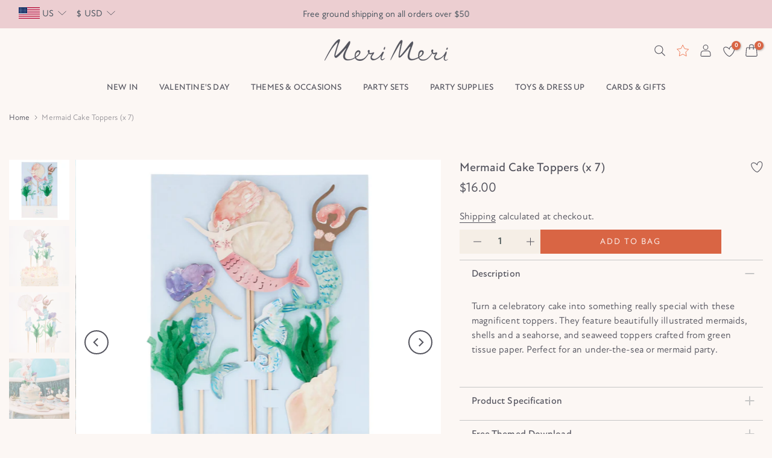

--- FILE ---
content_type: text/css
request_url: https://merimeri.com/cdn/shop/t/539/assets/moresoda.min.css?v=161218884142332056311764235328
body_size: 3425
content:
/*!**********************************************************************************************************************************************************!*\
  !*** css ./node_modules/css-loader/dist/cjs.js!./node_modules/postcss-loader/dist/cjs.js!./node_modules/sass-loader/dist/cjs.js!./src/styles/index.scss ***!
  \**********************************************************************************************************************************************************/
:root {
  --font-body-family: "NewAtten"!important;
  --product-title-family: var(--font-body-family)!important;
  --font-family-1: "NewAtten"!important;
}

.t4s-product {
  --product-title-family: var(--font-body-family) !important;
}

.t4s-product__title {
  --font-heading-family: var(--font-family-1);
}

.curr_nt_action button {
  letter-spacing: initial;
}

.store-switcher-desktop--drop-btn {
  align-items: center;
}

.store-switcher-desktop--content a {
  display: flex;
}

.nt_currency .t4s-dropdown__wrapper {
  box-shadow: 0 1px 5px 2px rgba(0, 0, 0, 0.1);
  border-radius: 3px;
}

.nt_currency .t4s-dropdown__list button:hover {
  color: var(--tb-color-a-hover) !important;
}

.t4s-cartPage__footer {
  padding-top: 0 !important;
}

.t4s-product__info-container {
  position: relative;
}
.t4s-product__info-container .t4s-pr-wishlist {
  position: absolute;
}
.t4s-product__info-container .t4s-product__title {
  margin-right: 1em;
}
.t4s-product__info-container .t4s-product__price-review {
  margin-bottom: 25px !important;
}
.t4s-product__info-container .t4s-product-price {
  font-family: "NewAtten" !important;
  font-size: 22px !important;
  font-weight: normal !important;
  line-height: 1 !important;
}

.t4s-pr_delivery .t4s-ani-none {
  display: inline !important;
}
.t4s-pr_delivery p:first-of-type {
  display: inline-block;
}

.t4s-product-form__buttons .t4s-product-form__submit {
  font-weight: normal !important;
  letter-spacing: 2px;
}

.t4s-product-form__buttons .t4s-quantity-wrapper {
  min-width: 40% !important;
  width: 40% !important;
}

.t4s-product-form__buttons .t4s-product-form__submit {
  margin-top: 0 !important;
}

.t4s-pr-wishlist.top {
  display: inline-block;
  text-align: right;
  width: 100%;
}
.t4s-pr-wishlist.top .t4s-svg-pr-icon svg {
  height: 22px;
  width: 22px;
}

.t4s-product-wrapper {
  display: flex;
  flex-flow: column nowrap;
  height: 100%;
}

.t4s-product-info,
.t4s-product-info__inner {
  display: flex;
  flex-flow: column nowrap;
  flex: 1 0 auto;
}

.t4s-pr-style6 .t4s-product-info__inner {
  margin-bottom: 0 !important;
}

.t4s-product-info__inner .t4s-product-price {
  margin-bottom: 10px !important;
}

.t4s-product-info {
  flex: 1 0 auto;
}

.t4s-product-btns {
  align-self: flex-start !important;
  margin-top: auto !important;
}

.t4s-quantity-selector.is--plus {
  border-top-right-radius: 25px;
  border-bottom-right-radius: 25px;
}

.product-header {
  display: flex;
  justify-content: space-between;
}
.product-header .t4s-svg-pr-icon svg {
  height: 22px;
  width: 22px;
}

.t4s-pr-style6 .t4s-product-btns {
  width: 100%;
}

.t4s-product-atc-qty .t4s-quantity-wrapper {
  width: initial !important;
}

.t4s-quantity-wrapper.t4s-quantity-pr-item {
  background-color: var(--atc-bg-cl);
  border-top-right-radius: 25px !important;
  border-bottom-right-radius: 25px !important;
}

.t4s-product .t4s-product-atc-qty {
  background-color: transparent;
  width: 100%;
  justify-content: space-between;
}

.t4s-product .t4s-product-atc-qty .t4s-pr-addtocart {
  border-radius: 50px !important;
  padding: 0 20px;
  width: 45px !important;
}
@media (min-width: 1024px) {
  .t4s-product .t4s-product-atc-qty .t4s-pr-addtocart {
    width: initial !important;
  }
}

/*# sourceMappingURL=[data-uri]*/

--- FILE ---
content_type: text/css
request_url: https://merimeri.com/cdn/shop/t/539/assets/custom.css?v=23201594587615080781764235442
body_size: -697
content:
@media (max-width: 767px){div#shopify-section-mb_nav .t4s-mb__menu .t4s-sub-menu li>a,div#shopify-section-mb_nav .t4s-mb__menu>li>a{border-bottom:unset}}
/*# sourceMappingURL=/cdn/shop/t/539/assets/custom.css.map?v=23201594587615080781764235442 */


--- FILE ---
content_type: text/css
request_url: https://merimeri.com/cdn/shop/t/539/assets/meri-icons.css?v=85392767626133624611768478810
body_size: 25
content:
.meri_icons{width:28px;height:28px;background-size:contain;background-repeat:no-repeat;background-position:center;display:block}.meri_icons small,.meri_icons.small{width:20px;height:20px;padding:14px;background-size:auto}.meri_icons.mi-search{background-image:url(//merimeri.com/cdn/shop/t/539/assets/Meri_Search.svg?v=72749931948878316791764235328)}.meri_icons.mi-rewards{background-image:url(//merimeri.com/cdn/shop/t/539/assets/Star.svg?v=172819494860257754801764235345)}.meri_icons.mi-user{background-image:url(//merimeri.com/cdn/shop/t/539/assets/Meri_My_account.svg?v=104134048631956393541764235327)}.meri_icons.mi-user:hover{background-image:url(//merimeri.com/cdn/shop/t/539/assets/Meri_My_account_dark.svg?v=128741766732384963341764235327)}.meri_icons.mi-heart{background-image:url(//merimeri.com/cdn/shop/t/539/assets/Meri_Favourites.svg?v=139221050082488590261764235326)}.wis_added .meri_icons.mi-heart,.wis_remve .meri_icons.mi-heart{background-image:url(//merimeri.com/cdn/shop/t/539/assets/Meri_Favourites-Fill.svg?v=67875888192032703891764235325)}.meri_icons.mi-shopping-cart{background-image:url(//merimeri.com/cdn/shop/t/539/assets/Meri_Basket.svg?v=17430589267263345121764235324)}.meri_icons.mi-shopping-cart-w{background-image:url(//merimeri.com/cdn/shop/t/539/assets/Meri_Basket-white.svg?v=177868969168095043131764235324)}.meri_icons.mi-hamburger{background-image:url(//merimeri.com/cdn/shop/t/539/assets/Meri_Burger.svg?v=12301926171026438681764235325)}.meri_icons.mi-plus{background-image:url(//merimeri.com/cdn/shop/t/539/assets/Meri-Plus.svg?v=16124509005614557371764235323)}.meri_icons.mi-plus-w{background-image:url(//merimeri.com/cdn/shop/t/539/assets/Meri-Plus-white.svg?v=171349923081293948901764235323)}.meri_icons.mi-minus{background-image:url(//merimeri.com/cdn/shop/t/539/assets/Meri-Minus.svg?v=166979467695944885611764235322)}.meri_icons.mi-minus-w{background-image:url(//merimeri.com/cdn/shop/t/539/assets/Meri-Minus-white.svg?v=153555885994955012911764235322)}.meri_icons.mi-arrow-left{background-image:url(//merimeri.com/cdn/shop/t/539/assets/Meri_Icon_Left_Arrow.svg?v=161180017442838134661764235326)}.meri_icons.mi-arrow-right{background-image:url(//merimeri.com/cdn/shop/t/539/assets/Meri_Icon_Right_Arrow.svg?v=132634044352314586581764235326)}.meri_icons.mi-email{background-image:url(//merimeri.com/cdn/shop/t/539/assets/Meri-Email.svg?v=853703)}.meri_icons.mi-expand{background-image:url(//merimeri.com/cdn/shop/t/539/assets/Meri-Expand.svg?v=853703)}.meri_icons.mi-filter{background-image:url(//merimeri.com/cdn/shop/t/539/assets/Meri-FIlter.svg?v=853703)}.meri_icons.mi-filter-w{background-image:url(//merimeri.com/cdn/shop/t/539/assets/Meri-FIlter-white.svg?v=853703)}.meri_icons.mi-location{background-image:url(//merimeri.com/cdn/shop/t/539/assets/Meri-Location.svg?v=853703)}.meri_icons.mi-phone{background-image:url(//merimeri.com/cdn/shop/t/539/assets/Meri-Phone.svg?v=853703)}.meri_icons.mi-down-arrow{background-image:url(//merimeri.com/cdn/shop/t/539/assets/Meri-Down_arrow.svg?v=50514474036089701911764235321)}.meri_icons.mi-check{background-image:url(//merimeri.com/cdn/shop/t/539/assets/Meri-Check.svg?v=853703)}.meri_icons.mi-trash{background-image:url(//merimeri.com/cdn/shop/t/539/assets/Meri-Trash.svg?v=853703)}.meri_icons.mi-trash-w{background-image:url(//merimeri.com/cdn/shop/t/539/assets/Meri-Trash-white.svg?v=853703)}.meri_icons.mi-plus.mi-x{transform:rotate(45deg)}@media (max-width: 767px){.meri_icons{width:22px;height:22px}}
/*# sourceMappingURL=/cdn/shop/t/539/assets/meri-icons.css.map?v=85392767626133624611768478810 */


--- FILE ---
content_type: text/css
request_url: https://merimeri.com/cdn/shop/t/539/assets/store-switcher.css?v=85150262132223420371764235345
body_size: -451
content:
.store-switcher-desktop--wrapper{position:relative}.store-switcher-desktop--drop-btn{display:flex;cursor:pointer;margin-left:16px}.store-switcher-desktop--wrapper .meri_icons{width:18px;height:23px;margin-left:5px}.store-switcher-desktop--content{position:absolute;padding:4px 18px;top:20px;left:auto;background-color:#fcf7f4;visibility:hidden;z-index:99999;-webkit-box-shadow:0 1px 5px 2px rgba(0,0,0,.1);box-shadow:0 1px 5px 2px #0000001a;border-radius:3px;margin-top:10px;-webkit-transform:translateY(15px) translateZ(0);transform:translateY(15px) translateZ(0);transition:opacity .2s,visibility .2s,transform .2s,-webkit-transform .2s;opacity:0}.store-switcher-desktop--content div{margin:9px auto}.store-switcher-desktop--wrapper:hover .store-switcher-desktop--content{pointer-events:auto;visibility:visible;opacity:1;-webkit-transform:none;transform:none}.switcher-flag{width:48px;height:auto;object-fit:contain}.mob-store-switcher li a{padding-left:40px!important}@media (min-width: 1020px){.switcher-flag{width:35px}}
/*# sourceMappingURL=/cdn/shop/t/539/assets/store-switcher.css.map?v=85150262132223420371764235345 */


--- FILE ---
content_type: text/css
request_url: https://merimeri.com/cdn/shop/t/539/assets/t4s-button-style.css?v=50612293200864634621764235354
body_size: 462
content:
.t4s-btn{display:inline-flex;justify-content:center;align-items:center;position:relative;z-index:2;overflow:hidden;line-height:1;transition:.3s ease-in-out;color:var(--btn-color);background-color:var(--btn-background);border-color:var(--btn-border);font-weight:var(--btn-fw);border-radius:#F5EEE6;font-size:var(--btn-fs);letter-spacing:var(--btn-ls);height:var(--btn-mh);padding:var(--btn-pd-lr);margin-bottom:var(--mgb)}.t4s-btn-custom{--btn-fs: var(--button-fs);--btn-fw: var(--button-fw);--btn-ls: var(--button-ls);--btn-mh:var(--button-mh);--btn-pd-lr: 0 var(--button-pd-lr);--mgb: var(--button-mgb);--btn-fs-tb: var(--button-fs-tb);--btn-ls-tb: var(--button-ls-tb);--btn-mh-tb: var(--button-mh-tb);--btn-pd-lr-tb: var(--button-pd-lr-tb);--mgb-tb: var(--button-mgb-tb);--btn-fs-mb: var(--button-fs-mb);--btn-ls-mb: var(--button-ls-mb);--btn-mh-mb: var(--button-mh-mb);--btn-pd-lr-mb: var(--button-pd-lr-mb);--mgb-mb: var(--button-mgb-mb);--btn-color: var(--second-cl);--btn-color-hover: var(--second-cl-hover);--btn-background: var(--pri-cl);--btn-background-hover: var(--pri-cl-hover);--btn-border: var(--pri-cl);--btn-border-hover: var(--pri-cl-hover);--btn-radius: var(--button-bdr);--icon-width: var(--button-icon-w);--icon-height: var(--button-icon-w);--icon-width-tb: var(--button-icon-w-tb);--icon-height-tb: var(--button-icon-w-tb);--icon-width-mb: var(--button-icon-w-mb);--icon-height-mb: var(--button-icon-w-mb)}.t4s-btn+.t4s-btn{margin-left:10px}.t4s-btn span:first-child{height:inherit;display:flex;align-items:center}svg.t4s-btn-icon{width:var(--icon-width);height:var(--icon-height);margin-left:8px;fill:currentcolor}.t4s-btn.t4s-br-rd-false{border-radius:0}@media (max-width: 767px){.t4s-btn{font-size:var(--btn-fs-mb);letter-spacing:var(--btn-ls-mb);height:var(--btn-mh-mb);padding:0 var(--btn-pd-lr-mb);margin-bottom:var(--mgb-mb)}.t4s-btn+.t4s-btn{margin-left:5px}svg.t4s-btn-icon{width:var(--icon-width-mb);height:var(--icon-height-mb);margin-left:5px}}.t4s-btn-style-outline{--btn-border: var(--pri-cl);--btn-color: var(--pri-cl);background-color:transparent;border-width:1px}.t4s-btn-style-outline+.t4s-btn-style-outline{margin-left:18px}.t4s-btn:before,.t4s-btn-style-default:before,.t4s-btn-style-outline:before{background-color:var( --btn-background-hover)}.t4s-btn-style-outline:after{content:"";position:absolute;top:0;left:0;width:100%;height:100%;border:1px solid var(--btn-border);transition:opacity .3s,border .3s;border-radius:var(--btn-radius);z-index:-2;background-color:transparent}.t4s-btn-style-bordered,.t4s-btn-style-bordered_top,.t4s-btn-style-link{--btn-color: var(--pri-cl);--btn-color-hover: var(--pri-cl-hover);min-height:1px;height:auto!important;padding:0!important;border-radius:0!important;background-color:transparent!important}.t4s-btn-style-bordered_top{--btn-color: var(--pri-cl);--btn-color-hover: var(--pri-cl-hover);min-height:var(--btn-mh);height:auto!important;padding:0!important;border-radius:0!important;background-color:transparent!important}.t4s-btn-style-bordered{--btn-border: var(--pri-cl);--btn-border-hover: var(--pri-cl-hover);border-bottom:solid 1px}.t4s-btn-style-bordered_top{--btn-border: var(--pri-cl);--btn-border-hover: var(--pri-cl-hover);border-top:solid 2px}.t4s-btn-base{font-family:inherit;font-weight:400;font-size:14px;min-height:40px;padding:0 30px}.t4s-btn-base svg.t4s-btn-icon{width:14px;height:14px}.t4s-btn-base.t4s-btn-style-bordered,.t4s-btn-base.t4s-btn-style-link{min-height:1px;height:auto}.t4s-btn-color-light{--btn-color: var(--t4s-dark-color);--btn-background: var(--t4s-light-color);--btn-border: var(--t4s-light-color);--btn-color-hover: var(--t4s-light-color);--btn-background-hover: var(--accent-color);--btn-border-hover: var(--accent-color)}.t4s-btn-color-dark{--btn-color: var(--t4s-light-color);--btn-background: var(--t4s-dark-color);--btn-border: var(--t4s-dark-color);--btn-color-hover: var(--t4s-light-color);--btn-background-hover: var(--accent-color);--btn-border-hover: var(--accent-color)}.t4s-btn-color-primary{--btn-color: var(--t4s-light-color);--btn-background: var(--accent-color);--btn-border: var(--accent-color);--btn-color-hover: var(--t4s-light-color );--btn-background-hover: var(--accent-color-hover);--btn-border-hover: var(--accent-color-hover)}.t4s-btn-style-outline.t4s-btn-color-light{--btn-color: var(--t4s-light-color)}.t4s-btn-style-outline.t4s-btn-color-dark{--btn-color: #54545E}.t4s-btn-style-outline.t4s-btn-color-primary{--btn-color: #54545E;--btn-border: var(--accent-color);--btn-color-hover: var(--t4s-light-color);--btn-background-hover: var(--accent-color);--btn-border-hover: var(--accent-color)}.t4s-btn-style-bordered.t4s-btn-color-light,.t4s-btn-style-bordered_top.t4s-btn-color-light,.t4s-btn-style-link.t4s-btn-color-light{--btn-color: var(--t4s-light-color);--btn-color-hover: var(--accent-color);--btn-border: var(--t4s-light-color);--btn-border-hover: var(--accent-color)}.t4s-btn-style-bordered.t4s-btn-color-dark,.t4s-btn-style-bordered_top.t4s-btn-color-dark,.t4s-btn-style-link.t4s-btn-color-dark{--btn-color: #54545e;--btn-color-hover: var(--accent-color);--btn-border: #54545E;--btn-border-hover: var(--accent-color)}.t4s-btn-style-bordered.t4s-btn-color-primary,.t4s-btn-style-bordered_top.t4s-btn-color-primary,.t4s-btn-style-link.t4s-btn-color-primary{font-weight:700;--btn-color: #54545E;--btn-border: var(--accent-color);--btn-color-hover: var(--accent-color-hover);--btn-border-hover: var(--accent-color-hover)}@media (max-width: 1024px){.t4s-btn{font-size:var(--btn-fs-tb);letter-spacing:var(--btn-ls-tb);height:var(--btn-mh-tb);padding:0 var(--btn-pd-lr-tb);margin-bottom:var(--mgb-tb)}svg.t4s-btn-icon{width:var(--icon-width-tb);height:var(--icon-height-tb)}.t4s-btn-base{font-size:14px;min-height:40px;padding:0 25px}.t4s-btn-style-bordered_top,.t4s-btn-style-bordered{min-height:var(--btn-mh-tb,24px)}}@media (max-width: 767px){.t4s-btn{font-size:var(--btn-fs-mb);letter-spacing:var(--btn-ls-mb);height:var(--btn-mh-mb);padding:0 var(--btn-pd-lr-mb);margin-bottom:var(--mgb-mb)}.t4s-btn+.t4s-btn{margin-left:5px}svg.t4s-btn-icon{width:var(--icon-width-mb);height:var(--icon-height-mb);margin-left:5px}.t4s-btn-base{font-size:13px;min-height:40px;padding:0 25px}.t4s-btn-style-bordered_top,.t4s-btn-style-bordered{min-height:var(--btn-mh-mb,24px)}}@media (-moz-touch-enabled: 0),(hover: hover) and (min-width: 1025px){.t4s-btn:hover{color:var(--btn-color-hover);border-color:var(--btn-border-hover)}.t4s-btn:not(.t4s-btn-style-outline):not(.t4s-btn-effect-fade):not(.t4s-btn-effect-default):hover{background-color:var(--btn-background)}.t4s-btn.t4s-btn-effect-fade:hover,.t4s-btn.t4s-btn-effect-default:hover{background-color:var(--btn-background-hover)}.t4s-btn-style-outline:hover{background-color:transparent}.t4s-btn-style-outline:hover:after{border-color:var(--btn-background-hover)}}
/*# sourceMappingURL=/cdn/shop/t/539/assets/t4s-button-style.css.map?v=50612293200864634621764235354 */


--- FILE ---
content_type: text/css;charset=utf-8
request_url: https://use.typekit.net/brr4fus.css
body_size: 377
content:
/*
 * The Typekit service used to deliver this font or fonts for use on websites
 * is provided by Adobe and is subject to these Terms of Use
 * http://www.adobe.com/products/eulas/tou_typekit. For font license
 * information, see the list below.
 *
 * blithe:
 *   - http://typekit.com/eulas/00000000000000007737221f
 *
 * © 2009-2026 Adobe Systems Incorporated. All Rights Reserved.
 */
/*{"last_published":"2024-08-19 13:30:37 UTC"}*/

@import url("https://p.typekit.net/p.css?s=1&k=brr4fus&ht=tk&f=51151&a=110095391&app=typekit&e=css");

@font-face {
font-family:"blithe";
src:url("https://use.typekit.net/af/13cfc7/00000000000000007737221f/30/l?primer=7cdcb44be4a7db8877ffa5c0007b8dd865b3bbc383831fe2ea177f62257a9191&fvd=n4&v=3") format("woff2"),url("https://use.typekit.net/af/13cfc7/00000000000000007737221f/30/d?primer=7cdcb44be4a7db8877ffa5c0007b8dd865b3bbc383831fe2ea177f62257a9191&fvd=n4&v=3") format("woff"),url("https://use.typekit.net/af/13cfc7/00000000000000007737221f/30/a?primer=7cdcb44be4a7db8877ffa5c0007b8dd865b3bbc383831fe2ea177f62257a9191&fvd=n4&v=3") format("opentype");
font-display:auto;font-style:normal;font-weight:400;font-stretch:normal;
}

.tk-blithe { font-family: "blithe",sans-serif; }


--- FILE ---
content_type: image/svg+xml
request_url: https://merimeri.com/cdn/shop/t/539/assets/Meri-Plus.svg?v=16124509005614557371764235323
body_size: -577
content:
<?xml version="1.0" encoding="UTF-8"?>
<svg width="20px" height="20px" viewBox="0 0 20 20" version="1.1" xmlns="http://www.w3.org/2000/svg" xmlns:xlink="http://www.w3.org/1999/xlink">
    <title>A8F43F37-C69A-4171-9FDB-8FFC438DD33C</title>
    <g id="Style-Guide" stroke="none" stroke-width="1" fill="none" fill-rule="evenodd">
        <g id="Iconography" transform="translate(-904.000000, -680.000000)">
            <g id="Interface-light" transform="translate(764.000000, 680.000000)">
                <g id="Icons/Plus" transform="translate(140.000000, 0.000000)">
                    <g id="Plus" transform="translate(3.000000, 4.000000)" stroke="#54545E" stroke-linecap="round">
                        <line x1="12.5" y1="6" x2="0.5" y2="6" id="Line-6-Copy"></line>
                        <line x1="6.5" y1="12" x2="6.5" y2="0" id="Line-6-Copy"></line>
                    </g>
                    <rect id="Rectangle-Copy-8" x="0" y="0" width="20" height="20"></rect>
                </g>
            </g>
        </g>
    </g>
</svg>

--- FILE ---
content_type: image/svg+xml
request_url: https://merimeri.com/cdn/shop/t/539/assets/Meri-Minus.svg?v=166979467695944885611764235322
body_size: -485
content:
<?xml version="1.0" encoding="UTF-8"?>
<svg width="20px" height="20px" viewBox="0 0 20 20" version="1.1" xmlns="http://www.w3.org/2000/svg" xmlns:xlink="http://www.w3.org/1999/xlink">
    <title>FD35E707-D64B-49B4-AD22-63CC82978BB1</title>
    <g id="Style-Guide" stroke="none" stroke-width="1" fill="none" fill-rule="evenodd">
        <g id="Iconography" transform="translate(-939.000000, -680.000000)">
            <g id="Interface-light" transform="translate(764.000000, 680.000000)">
                <g id="Icons/Minus" transform="translate(175.000000, 0.000000)">
                    <line x1="16.5" y1="10" x2="4.5" y2="10" id="Line-6-Copy" stroke="#54545E" stroke-linecap="round"></line>
                    <rect id="Rectangle-Copy-9" x="0" y="0" width="20" height="20"></rect>
                </g>
            </g>
        </g>
    </g>
</svg>